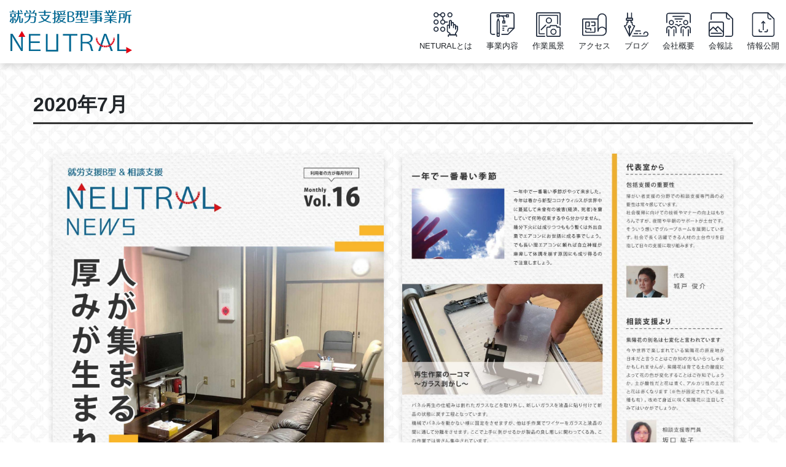

--- FILE ---
content_type: text/html; charset=UTF-8
request_url: https://neutral.works/newsletter/2020-07/
body_size: 4109
content:
<!doctype html>
<html lang="ja" class="scroll-smooth">

<head>
	<meta charset="UTF-8">
	<meta name="viewport" content="width=device-width, initial-scale=1">
	<link rel="profile" href="https://gmpg.org/xfn/11">

	<!-- Global site tag (gtag.js) - Google Analytics -->
	<script async src="https://www.googletagmanager.com/gtag/js?id=UA-121264343-2"></script>
	<script>
		window.dataLayer = window.dataLayer || [];

		function gtag() {
			dataLayer.push(arguments);
		}
		gtag('js', new Date());

		gtag('config', 'UA-121264343-2');
	</script>


	<title>2020年7月 &#8211; NEUTRAL｜長崎県佐世保市にある障がい者就労継続支援B型事業所</title>
<link rel='dns-prefetch' href='//cdnjs.cloudflare.com' />
<link rel='dns-prefetch' href='//s.w.org' />
<link rel="alternate" type="application/rss+xml" title="NEUTRAL｜長崎県佐世保市にある障がい者就労継続支援B型事業所 &raquo; フィード" href="https://neutral.works/feed/" />
<link rel="alternate" type="application/rss+xml" title="NEUTRAL｜長崎県佐世保市にある障がい者就労継続支援B型事業所 &raquo; コメントフィード" href="https://neutral.works/comments/feed/" />
<link rel='stylesheet' id='contact-form-7-css'  href='https://neutral.works/wp-content/plugins/contact-form-7/includes/css/styles.css?ver=5.2.2' type='text/css' media='all' />
<link rel='stylesheet' id='neutral-theme-style-css'  href='https://neutral.works/wp-content/themes/neutral-theme/style.css?ver=5.5.17' type='text/css' media='all' />
<link rel='stylesheet' id='animsition_css-css'  href='https://neutral.works/wp-content/themes/neutral-theme/animsition/animsition.min.css?ver=5.5.17' type='text/css' media='all' />
<link rel='stylesheet' id='custom_style-css'  href='https://neutral.works/wp-content/themes/neutral-theme/dist/main-4d6d4a0ff669439d50d4.css?ver=5.5.17' type='text/css' media='all' />
<link rel='stylesheet' id='dflip-icons-style-css'  href='https://neutral.works/wp-content/plugins/3d-flipbook-dflip-lite/assets/css/themify-icons.min.css?ver=1.7.33' type='text/css' media='all' />
<link rel='stylesheet' id='dflip-style-css'  href='https://neutral.works/wp-content/plugins/3d-flipbook-dflip-lite/assets/css/dflip.min.css?ver=1.7.33' type='text/css' media='all' />
<link rel='prev' title='2020年6月' href='https://neutral.works/newsletter/2020-06/' />
<link rel='next' title='2020年8月' href='https://neutral.works/newsletter/2020-08/' />
<link rel='shortlink' href='https://neutral.works/?p=2582' />
<script data-cfasync="false"> var dFlipLocation = "https://neutral.works/wp-content/plugins/3d-flipbook-dflip-lite/assets/"; var dFlipWPGlobal = {"text":{"toggleSound":"Turn on\/off Sound","toggleThumbnails":"Toggle Thumbnails","toggleOutline":"Toggle Outline\/Bookmark","previousPage":"Previous Page","nextPage":"Next Page","toggleFullscreen":"Toggle Fullscreen","zoomIn":"Zoom In","zoomOut":"Zoom Out","toggleHelp":"Toggle Help","singlePageMode":"Single Page Mode","doublePageMode":"Double Page Mode","downloadPDFFile":"Download PDF File","gotoFirstPage":"Goto First Page","gotoLastPage":"Goto Last Page","share":"Share","mailSubject":"I wanted you to see this FlipBook","mailBody":"Check out this site {{url}}","loading":"DearFlip: Loading "},"moreControls":"download,pageMode,startPage,endPage,sound","hideControls":"","scrollWheel":"true","backgroundColor":"#777","backgroundImage":"","height":"auto","paddingLeft":"20","paddingRight":"20","controlsPosition":"bottom","duration":800,"soundEnable":"true","enableDownload":"true","enableAnnotation":"false","enableAnalytics":"false","webgl":"true","hard":"none","maxTextureSize":"1600","rangeChunkSize":"524288","zoomRatio":1.5,"stiffness":3,"pageMode":"0","singlePageMode":"0","pageSize":"0","autoPlay":"false","autoPlayDuration":5000,"autoPlayStart":"false","linkTarget":"2","sharePrefix":"dearflip-"};</script><link rel="icon" href="https://neutral.works/wp-content/uploads/2018/01/cropped-neutral-n-32x32.png" sizes="32x32" />
<link rel="icon" href="https://neutral.works/wp-content/uploads/2018/01/cropped-neutral-n-192x192.png" sizes="192x192" />
<link rel="apple-touch-icon" href="https://neutral.works/wp-content/uploads/2018/01/cropped-neutral-n-180x180.png" />
<meta name="msapplication-TileImage" content="https://neutral.works/wp-content/uploads/2018/01/cropped-neutral-n-270x270.png" />
</head>

<body class="newsletter-template-default single single-newsletter postid-2582 animsition">
	<input type="checkbox" class="check" id="checked">
	<label class="menu-btn d-md-none" for="checked">
		<span class="bar top"></span>
		<span class="bar middle"></span>
		<span class="bar bottom"></span>
		<span class="menu-btn__text">MENU</span>
	</label>
	<label class="close-menu" for="checked"></label>
	<nav class="drawer-menu">
		<div class="px-4">
			<ul class="grid grid-cols-2 gap-4">
				
<li class="">
	<a href="https://neutral.works/about/" class="grid justify-center gap-1 justify-items-center">
		<img class="brightness-[10]" src=" https://neutral.works/wp-content/themes/neutral-theme/dist/images/type=about.svg" alt="NETURALとは" />
		<span>NETURALとは</span>
	</a>
</li>

<li class="">
	<a href="https://neutral.works/works/" class="grid justify-center gap-1 justify-items-center">
		<img class="brightness-[10]" src=" https://neutral.works/wp-content/themes/neutral-theme/dist/images/type=works.svg" alt="事業内容" />
		<span>事業内容</span>
	</a>
</li>

<li class="">
	<a href="https://neutral.works/gallery/" class="grid justify-center gap-1 justify-items-center">
		<img class="brightness-[10]" src=" https://neutral.works/wp-content/themes/neutral-theme/dist/images/type=gallery.svg" alt="作業風景" />
		<span>作業風景</span>
	</a>
</li>

<li class="">
	<a href="https://neutral.works/access/" class="grid justify-center gap-1 justify-items-center">
		<img class="brightness-[10]" src=" https://neutral.works/wp-content/themes/neutral-theme/dist/images/type=access.svg" alt="アクセス" />
		<span>アクセス</span>
	</a>
</li>

<li class="">
	<a href="https://neutral.works/blog/" class="grid justify-center gap-1 justify-items-center">
		<img class="brightness-[10]" src=" https://neutral.works/wp-content/themes/neutral-theme/dist/images/type=blog.svg" alt="ブログ" />
		<span>ブログ</span>
	</a>
</li>

<li class="">
	<a href="https://neutral.works/company/" class="grid justify-center gap-1 justify-items-center">
		<img class="brightness-[10]" src=" https://neutral.works/wp-content/themes/neutral-theme/dist/images/type=company.svg" alt="会社概要" />
		<span>会社概要</span>
	</a>
</li>

<li class="">
	<a href="https://neutral.works/newsletter/" class="grid justify-center gap-1 justify-items-center">
		<img class="brightness-[10]" src=" https://neutral.works/wp-content/themes/neutral-theme/dist/images/type=newsletter.svg" alt="会報誌" />
		<span>会報誌</span>
	</a>
</li>

<li class="">
	<a href="https://neutral.works/disclosure/" class="grid justify-center gap-1 justify-items-center">
		<img class="brightness-[10]" src=" https://neutral.works/wp-content/themes/neutral-theme/dist/images/type=disclosure.svg" alt="情報公開" />
		<span>情報公開</span>
	</a>
</li>
			</ul>
			<div class="footer_btn col-12 text-center">
				<a href="https://neutral.works/contact/" class=" py-3 w-100 text-center">お問い合わせ</a>
			</div>
		</div>
	</nav>

	<div id="page" class="site">
					<header id="header" class="site_header box_shadow py-3">
				<div class="container-fluid">
					<div class="row align-items-center justify-content-between">
						<div class="site-branding col-6 col-md-3">
							<h1 class="site-title m-0">
								<a href="https://neutral.works/" rel="home" class=" d-flex align-items-center">
									<img src="https://neutral.works/wp-content/themes/neutral-theme/dist/images/logo.webp" alt="就労支援B型事業所NEUTRAL" class="logo_image retina w-100">
								</a>
							</h1>
						</div><!-- .site-branding -->
						<nav id="header_navigation" class="main-navigation d-none d-md-block">
							<div class="container-fluid">
								<ul class="row mb-0 justify-content-around">
									
<li class="">
	<a href="https://neutral.works/about/" class="grid justify-center gap-1 justify-items-center">
		<img class="w-10" src=" https://neutral.works/wp-content/themes/neutral-theme/dist/images/type=about.svg" alt="NETURALとは" />
		<span>NETURALとは</span>
	</a>
</li>

<li class="">
	<a href="https://neutral.works/works/" class="grid justify-center gap-1 justify-items-center">
		<img class="w-10" src=" https://neutral.works/wp-content/themes/neutral-theme/dist/images/type=works.svg" alt="事業内容" />
		<span>事業内容</span>
	</a>
</li>

<li class="">
	<a href="https://neutral.works/gallery/" class="grid justify-center gap-1 justify-items-center">
		<img class="w-10" src=" https://neutral.works/wp-content/themes/neutral-theme/dist/images/type=gallery.svg" alt="作業風景" />
		<span>作業風景</span>
	</a>
</li>

<li class="">
	<a href="https://neutral.works/access/" class="grid justify-center gap-1 justify-items-center">
		<img class="w-10" src=" https://neutral.works/wp-content/themes/neutral-theme/dist/images/type=access.svg" alt="アクセス" />
		<span>アクセス</span>
	</a>
</li>

<li class="">
	<a href="https://neutral.works/blog/" class="grid justify-center gap-1 justify-items-center">
		<img class="w-10" src=" https://neutral.works/wp-content/themes/neutral-theme/dist/images/type=blog.svg" alt="ブログ" />
		<span>ブログ</span>
	</a>
</li>

<li class="">
	<a href="https://neutral.works/company/" class="grid justify-center gap-1 justify-items-center">
		<img class="w-10" src=" https://neutral.works/wp-content/themes/neutral-theme/dist/images/type=company.svg" alt="会社概要" />
		<span>会社概要</span>
	</a>
</li>

<li class="">
	<a href="https://neutral.works/newsletter/" class="grid justify-center gap-1 justify-items-center">
		<img class="w-10" src=" https://neutral.works/wp-content/themes/neutral-theme/dist/images/type=newsletter.svg" alt="会報誌" />
		<span>会報誌</span>
	</a>
</li>

<li class="">
	<a href="https://neutral.works/disclosure/" class="grid justify-center gap-1 justify-items-center">
		<img class="w-10" src=" https://neutral.works/wp-content/themes/neutral-theme/dist/images/type=disclosure.svg" alt="情報公開" />
		<span>情報公開</span>
	</a>
</li>
									</li>
								</ul>
							</div>
						</nav><!-- #site-navigation -->
					</div><!-- .row -->
				</div><!-- .container -->
			</header><!-- #header -->

		

		<div id="content" class="site-content">

<div id="single_post" class="bg_cross" style="overflow: hidden;">
	<div id="primary" class="content-area bg_cross">
		<div class="post_container container pb-5">
			<main id="main" class="site-main row">

				
					<article id="post-2582" class="col-12 pb-5 post-2582 newsletter type-newsletter status-publish hentry">

						<div class="thumbnail_frame row pb-3">
													</div>

						<header class="entry-header col-12">
							<h1 class="entry-title">
								2020年7月							</h1>
						</header><!-- .entry-header -->

													<div class="entry-content col-12">
								<div class="row">
																		<div class="col-12 col-md-6 newsletter_img pb-md-0 pb-4">
										<img width="1500" height="2123" src="https://neutral.works/wp-content/uploads/2020/12/omote-5.jpg" class="attachment-full size-full" alt="" loading="lazy" srcset="https://neutral.works/wp-content/uploads/2020/12/omote-5.jpg 1500w, https://neutral.works/wp-content/uploads/2020/12/omote-5-212x300.jpg 212w, https://neutral.works/wp-content/uploads/2020/12/omote-5-724x1024.jpg 724w, https://neutral.works/wp-content/uploads/2020/12/omote-5-768x1087.jpg 768w, https://neutral.works/wp-content/uploads/2020/12/omote-5-1085x1536.jpg 1085w, https://neutral.works/wp-content/uploads/2020/12/omote-5-1447x2048.jpg 1447w" sizes="(max-width: 1500px) 100vw, 1500px" />									</div>
									<div class="col-12 col-md-6 newsletter_img">
										<img width="1500" height="2123" src="https://neutral.works/wp-content/uploads/2020/12/ura-5.jpg" class="attachment-full size-full" alt="" loading="lazy" srcset="https://neutral.works/wp-content/uploads/2020/12/ura-5.jpg 1500w, https://neutral.works/wp-content/uploads/2020/12/ura-5-212x300.jpg 212w, https://neutral.works/wp-content/uploads/2020/12/ura-5-724x1024.jpg 724w, https://neutral.works/wp-content/uploads/2020/12/ura-5-768x1087.jpg 768w, https://neutral.works/wp-content/uploads/2020/12/ura-5-1085x1536.jpg 1085w, https://neutral.works/wp-content/uploads/2020/12/ura-5-1447x2048.jpg 1447w" sizes="(max-width: 1500px) 100vw, 1500px" />									</div>
								</div>
							</div><!-- .entry-content -->
																	</article><!-- #post-2582 -->
							</main><!-- #main -->
		</div>
	</div><!-- #primary -->
	

<div class="footer_top container">
	<div class="row">
		<div class="col-12 d-flex justify-content-center align-items-center pt-5 pb-2">
			<img src="https://neutral.works/wp-content/themes/neutral-theme/dist/images/logo_small.webp" alt="NEUTRAL" class="col-8 col-sm-7 col-md-6 col-lg-4" />
		</div>
		<div class="to_top d-none d-lg-block col-lg-3 px-0 pt-3">
			<a href="#page"><img src="https://neutral.works/wp-content/themes/neutral-theme/dist/images/to_top.webp" alt="NEUTRAL" /></a>
		</div>
	</div>
</div>

<footer id="colophon" class="site_footer pt-lg-5">
	<div class="site_footer_container container-fluid">
		<div class="row justify-content-center">
			<div class="to_top d-flex justify-content-center d-lg-none col-12">
				<a href="#page"><img src="https://neutral.works/wp-content/themes/neutral-theme/dist/images/to_top_sp.webp" alt="NEUTRAL" /></a>
			</div>
		</div>
		<nav id="footer_navigation" class="footer_navigation row d-none d-md-block py-5">
			<div class="container col-lg-9 col-xl-7">
				<ul class="row mb-0 justify-content-around">
					
<li class="">
	<a href="https://neutral.works/about/" class="grid justify-center gap-1 justify-items-center">
		<img class="brightness-[10]" src=" https://neutral.works/wp-content/themes/neutral-theme/dist/images/type=about.svg" alt="NETURAL" />
		<span>NETURALとは</span>
	</a>
</li>

<li class="">
	<a href="https://neutral.works/works/" class="grid justify-center gap-1 justify-items-center">
		<img class="brightness-[10]" src=" https://neutral.works/wp-content/themes/neutral-theme/dist/images/type=works.svg" alt="事業内容" />
		<span>事業内容</span>
	</a>
</li>

<li class="">
	<a href="https://neutral.works/gallery/" class="grid justify-center gap-1 justify-items-center">
		<img class="brightness-[10]" src=" https://neutral.works/wp-content/themes/neutral-theme/dist/images/type=gallery.svg" alt="作業風景" />
		<span>作業風景</span>
	</a>
</li>

<li class="">
	<a href="https://neutral.works/access/" class="grid justify-center gap-1 justify-items-center">
		<img class="brightness-[10]" src=" https://neutral.works/wp-content/themes/neutral-theme/dist/images/type=access.svg" alt="アクセス" />
		<span>アクセス</span>
	</a>
</li>

<li class="">
	<a href="https://neutral.works/blog/" class="grid justify-center gap-1 justify-items-center">
		<img class="brightness-[10]" src=" https://neutral.works/wp-content/themes/neutral-theme/dist/images/type=blog.svg" alt="ブログ" />
		<span>ブログ</span>
	</a>
</li>

<li class="">
	<a href="https://neutral.works/company/" class="grid justify-center gap-1 justify-items-center">
		<img class="brightness-[10]" src=" https://neutral.works/wp-content/themes/neutral-theme/dist/images/type=company.svg" alt="会社概要" />
		<span>会社概要</span>
	</a>
</li>

<li class="">
	<a href="https://neutral.works/newsletter/" class="grid justify-center gap-1 justify-items-center">
		<img class="brightness-[10]" src=" https://neutral.works/wp-content/themes/neutral-theme/dist/images/type=newsletter.svg" alt="会報誌" />
		<span>会報誌</span>
	</a>
</li>

<li class="">
	<a href="https://neutral.works/disclosure/" class="grid justify-center gap-1 justify-items-center">
		<img class="brightness-[10]" src=" https://neutral.works/wp-content/themes/neutral-theme/dist/images/type=disclosure.svg" alt="お知らせ" />
		<span>情報公開</span>
	</a>
</li>
				</ul>
			</div>
		</nav><!-- #footer-navigation -->

		<div class="footer_bottom_container container py-3 px-lg-5">
			<div class="row justify-content-center justify-content-lg-between align-items-center">
				<div class="footer_btn col-8 col-lg-3 order-lg-3 text-center text-lg-left p-0 mb-4 mb-lg-3">
					<a href="https://neutral.works/contact/" class=" py-3 w-100 text-center">お問い合わせ</a>
				</div>
				<address class="col-12 col-lg-4 order-lg-1 text-center text-lg-left mb-3">月曜日～土曜日（10:30～17:30）<br>〒857-0044 佐世保市相生町2番29号 NS第2ビル 2F</address>
				<address class="col-12 col-lg-4 order-lg-2 text-center text-lg-left mb-3">TEL 0956-37-6056<br>FAX 0956-37-6057</address>
			</div>
		</div>

		<div id="copyright" class="col-12 d-flex justify-content-center pt-0 pt-lg-5 pb-4">2018 NEUTRAL . All rights reserved.</div>
	</div><!-- .site-info -->
</footer><!-- #colophon -->
</div><!-- .bg_cross -->
</div><!-- #content -->

</div><!-- #page -->

<script type='text/javascript' src='https://neutral.works/wp-content/themes/neutral-theme/js/jquery.js?ver=1.11.3' id='jquery-js'></script>
<script type='text/javascript' id='contact-form-7-js-extra'>
/* <![CDATA[ */
var wpcf7 = {"apiSettings":{"root":"https:\/\/neutral.works\/wp-json\/contact-form-7\/v1","namespace":"contact-form-7\/v1"}};
/* ]]> */
</script>
<script type='text/javascript' src='https://neutral.works/wp-content/plugins/contact-form-7/includes/js/scripts.js?ver=5.2.2' id='contact-form-7-js'></script>
<script type='text/javascript' src='https://neutral.works/wp-content/themes/neutral-theme/js/skip-link-focus-fix.js?ver=20151215' id='neutral-theme-skip-link-focus-fix-js'></script>
<script type='text/javascript' src='//cdnjs.cloudflare.com/ajax/libs/jquery-migrate/1.2.1/jquery-migrate.min.js?ver=1.2.1' id='jquery-mig-js'></script>
<script type='text/javascript' src='https://neutral.works/wp-content/themes/neutral-theme/dist/main-4d6d4a0ff669439d50d4.js?ver=5.5.17' id='custom-script-js'></script>
<script type='text/javascript' src='https://neutral.works/wp-content/plugins/3d-flipbook-dflip-lite/assets/js/dflip.min.js?ver=1.7.33' id='dflip-script-js'></script>

</body>



</html>


--- FILE ---
content_type: image/svg+xml
request_url: https://neutral.works/wp-content/themes/neutral-theme/dist/images/type=gallery.svg
body_size: 331
content:
<svg width="48" height="48" viewBox="0 0 48 48" fill="none" xmlns="http://www.w3.org/2000/svg">
<path d="M47 25V3C47 1.9 46.1 1 45 1H3C1.9 1 1 1.9 1 3V45C1 46.1 1.9 47 3 47H17" stroke="#1E293B" stroke-width="2" stroke-miterlimit="10" stroke-linecap="round" stroke-linejoin="round"/>
<path d="M42 22V7C42 6.4 41.6 6 41 6H7C6.4 6 6 6.4 6 7V41C6 41.6 6.4 42 7 42H16" stroke="#1E293B" stroke-width="2" stroke-miterlimit="10" stroke-linecap="round" stroke-linejoin="round"/>
<path d="M10 34L19 25" stroke="#1E293B" stroke-width="2" stroke-miterlimit="10" stroke-linecap="round" stroke-linejoin="round"/>
<path d="M25 21C27.7614 21 30 18.7614 30 16C30 13.2386 27.7614 11 25 11C22.2386 11 20 13.2386 20 16C20 18.7614 22.2386 21 25 21Z" stroke="#1E293B" stroke-width="2" stroke-miterlimit="10" stroke-linecap="round" stroke-linejoin="round"/>
<path d="M45 29H41L40 26H28L27 29H23C21.9 29 21 29.9 21 31V45C21 46.1 21.9 47 23 47H45C46.1 47 47 46.1 47 45V31C47 29.9 46.1 29 45 29Z" stroke="#1E293B" stroke-width="2" stroke-miterlimit="10" stroke-linecap="round" stroke-linejoin="round"/>
<path d="M34 43C36.7614 43 39 40.7614 39 38C39 35.2386 36.7614 33 34 33C31.2386 33 29 35.2386 29 38C29 40.7614 31.2386 43 34 43Z" stroke="#1E293B" stroke-width="2" stroke-miterlimit="10" stroke-linecap="round" stroke-linejoin="round"/>
</svg>


--- FILE ---
content_type: image/svg+xml
request_url: https://neutral.works/wp-content/themes/neutral-theme/dist/images/type=company.svg
body_size: 354
content:
<svg width="48" height="48" viewBox="0 0 48 48" fill="none" xmlns="http://www.w3.org/2000/svg">
<path d="M1 40V32C1 29.8 2.8 28 5 28H7L10 31L13 28H15C17.2 28 19 29.8 19 32V40" stroke="#1E293B" stroke-width="2" stroke-miterlimit="10" stroke-linecap="round" stroke-linejoin="round"/>
<path d="M10 24C12.2091 24 14 22.2091 14 20C14 17.7909 12.2091 16 10 16C7.79086 16 6 17.7909 6 20C6 22.2091 7.79086 24 10 24Z" stroke="#1E293B" stroke-width="2" stroke-miterlimit="10" stroke-linecap="round" stroke-linejoin="round"/>
<path d="M5 34V38.4V46" stroke="#1E293B" stroke-width="2" stroke-miterlimit="10" stroke-linecap="round" stroke-linejoin="round"/>
<path d="M15 46V38.4V34" stroke="#1E293B" stroke-width="2" stroke-miterlimit="10" stroke-linecap="round" stroke-linejoin="round"/>
<path d="M29 40V32C29 29.8 30.8 28 33 28H35L38 31L41 28H43C45.2 28 47 29.8 47 32V40" stroke="#1E293B" stroke-width="2" stroke-miterlimit="10" stroke-linecap="round" stroke-linejoin="round"/>
<path d="M38 24C40.2091 24 42 22.2091 42 20C42 17.7909 40.2091 16 38 16C35.7909 16 34 17.7909 34 20C34 22.2091 35.7909 24 38 24Z" stroke="#1E293B" stroke-width="2" stroke-miterlimit="10" stroke-linecap="round" stroke-linejoin="round"/>
<path d="M33 34V38.4V46" stroke="#1E293B" stroke-width="2" stroke-miterlimit="10" stroke-linecap="round" stroke-linejoin="round"/>
<path d="M43 46V38.4V34" stroke="#1E293B" stroke-width="2" stroke-miterlimit="10" stroke-linecap="round" stroke-linejoin="round"/>
<path d="M30 24H27L24 27L21 24H18" stroke="#1E293B" stroke-width="2" stroke-miterlimit="10" stroke-linecap="round" stroke-linejoin="round"/>
<path d="M47 20V6C47 3.8 45.2 2 43 2H5C2.8 2 1 3.8 1 6V20" stroke="#1E293B" stroke-width="2" stroke-miterlimit="10" stroke-linecap="round" stroke-linejoin="round"/>
<path d="M13 8H35" stroke="#1E293B" stroke-width="2" stroke-miterlimit="10" stroke-linecap="round" stroke-linejoin="round"/>
<path d="M17 13H31" stroke="#1E293B" stroke-width="2" stroke-miterlimit="10" stroke-linecap="round" stroke-linejoin="round"/>
<path d="M20 18H22" stroke="#1E293B" stroke-width="2" stroke-miterlimit="10" stroke-linecap="round" stroke-linejoin="round"/>
<path d="M26 18H28" stroke="#1E293B" stroke-width="2" stroke-miterlimit="10" stroke-linecap="round" stroke-linejoin="round"/>
</svg>


--- FILE ---
content_type: image/svg+xml
request_url: https://neutral.works/wp-content/themes/neutral-theme/dist/images/type=about.svg
body_size: 591
content:
<svg width="48" height="48" viewBox="0 0 48 48" fill="none" xmlns="http://www.w3.org/2000/svg">
<path d="M43 33V29C43 27.9 43.9 27 45 27C46.1 27 47 27.9 47 29V34C47 34 45 39 43 41V44H32V41C28 39 27 37 27 37V31V27C27 25.9 27.9 25 29 25C30.1 25 31 25.9 31 27V31" stroke="#1E293B" stroke-width="2" stroke-miterlimit="10" stroke-linecap="round" stroke-linejoin="round"/>
<path d="M35 22V18C35 16.9 34.1 16 33 16C31.9 16 31 16.9 31 18V27" stroke="#1E293B" stroke-width="2" stroke-miterlimit="10" stroke-linecap="round" stroke-linejoin="round"/>
<path d="M39 26V22C39 20.9 38.1 20 37 20C35.9 20 35 20.9 35 22V26" stroke="#1E293B" stroke-width="2" stroke-miterlimit="10" stroke-linecap="round" stroke-linejoin="round"/>
<path d="M43 30V26C43 24.9 42.1 24 41 24C39.9 24 39 24.9 39 26V30" stroke="#1E293B" stroke-width="2" stroke-miterlimit="10" stroke-linecap="round" stroke-linejoin="round"/>
<path d="M45 47V45C45 44.4 44.6 44 44 44H30C29.4 44 29 44.4 29 45V47" stroke="#1E293B" stroke-width="2" stroke-miterlimit="10" stroke-linecap="round" stroke-linejoin="round"/>
<path d="M5 9C7.20914 9 9 7.20914 9 5C9 2.79086 7.20914 1 5 1C2.79086 1 1 2.79086 1 5C1 7.20914 2.79086 9 5 9Z" stroke="#1E293B" stroke-width="2" stroke-miterlimit="10" stroke-linecap="round" stroke-linejoin="round"/>
<path d="M18 9C20.2091 9 22 7.20914 22 5C22 2.79086 20.2091 1 18 1C15.7909 1 14 2.79086 14 5C14 7.20914 15.7909 9 18 9Z" stroke="#1E293B" stroke-width="2" stroke-miterlimit="10" stroke-linecap="round" stroke-linejoin="round"/>
<path d="M32 9C34.2091 9 36 7.20914 36 5C36 2.79086 34.2091 1 32 1C29.7909 1 28 2.79086 28 5C28 7.20914 29.7909 9 32 9Z" stroke="#1E293B" stroke-width="2" stroke-miterlimit="10" stroke-linecap="round" stroke-linejoin="round"/>
<path d="M5 23C7.20914 23 9 21.2091 9 19C9 16.7909 7.20914 15 5 15C2.79086 15 1 16.7909 1 19C1 21.2091 2.79086 23 5 23Z" stroke="#1E293B" stroke-width="2" stroke-miterlimit="10" stroke-linecap="round" stroke-linejoin="round"/>
<path d="M18 23C20.2091 23 22 21.2091 22 19C22 16.7909 20.2091 15 18 15C15.7909 15 14 16.7909 14 19C14 21.2091 15.7909 23 18 23Z" stroke="#1E293B" stroke-width="2" stroke-miterlimit="10" stroke-linecap="round" stroke-linejoin="round"/>
<path d="M5 37C7.20914 37 9 35.2091 9 33C9 30.7909 7.20914 29 5 29C2.79086 29 1 30.7909 1 33C1 35.2091 2.79086 37 5 37Z" stroke="#1E293B" stroke-width="2" stroke-miterlimit="10" stroke-linecap="round" stroke-linejoin="round"/>
<path d="M18 37C20.2091 37 22 35.2091 22 33C22 30.7909 20.2091 29 18 29C15.7909 29 14 30.7909 14 33C14 35.2091 15.7909 37 18 37Z" stroke="#1E293B" stroke-width="2" stroke-miterlimit="10" stroke-linecap="round" stroke-linejoin="round"/>
<path d="M9 5H14" stroke="#1E293B" stroke-width="2" stroke-miterlimit="10" stroke-linecap="round" stroke-linejoin="round"/>
<path d="M18 9V15" stroke="#1E293B" stroke-width="2" stroke-miterlimit="10" stroke-linecap="round" stroke-linejoin="round"/>
<path d="M22 19H27" stroke="#1E293B" stroke-width="2" stroke-miterlimit="10" stroke-linecap="round" stroke-linejoin="round"/>
</svg>


--- FILE ---
content_type: image/svg+xml
request_url: https://neutral.works/wp-content/themes/neutral-theme/dist/images/type=access.svg
body_size: 887
content:
<svg width="48" height="48" viewBox="0 0 48 48" fill="none" xmlns="http://www.w3.org/2000/svg">
<path d="M31 37C31 32.6 34.6 29 39 29C43.4 29 47 32.6 47 37C47 41.4 43.4 45 39 45H3C3 45 1 45 1 43C1 41 1 15 1 15C1 15 1 13 3 13H31" stroke="#1E293B" stroke-width="2" stroke-miterlimit="10" stroke-linecap="round" stroke-linejoin="round"/>
<path d="M31 36V11C31 6.6 34.6 3 39 3C43.4 3 47 6.6 47 11V37" stroke="#1E293B" stroke-width="2" stroke-miterlimit="10" stroke-linecap="round" stroke-linejoin="round"/>
<path d="M18 19H24C24.6 19 25 19.4 25 20V26H19" stroke="#1E293B" stroke-width="2" stroke-miterlimit="10" stroke-linecap="round" stroke-linejoin="round"/>
<path d="M7 36V38C7 38.6 7.4 39 8 39H24C24.6 39 25 38.6 25 38V30" stroke="#1E293B" stroke-width="2" stroke-miterlimit="10" stroke-linecap="round" stroke-linejoin="round"/>
<path d="M11 27H14V19H8C7.4 19 7 19.4 7 20V32H17V35" stroke="#1E293B" stroke-width="2" stroke-miterlimit="10" stroke-linecap="round" stroke-linejoin="round"/>
</svg>
